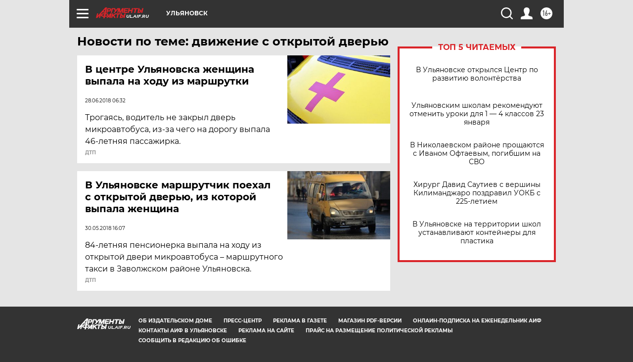

--- FILE ---
content_type: text/html
request_url: https://tns-counter.ru/nc01a**R%3Eundefined*aif_ru/ru/UTF-8/tmsec=aif_ru/134815495***
body_size: -71
content:
1D2B740C6972EDDDX1769139677:1D2B740C6972EDDDX1769139677